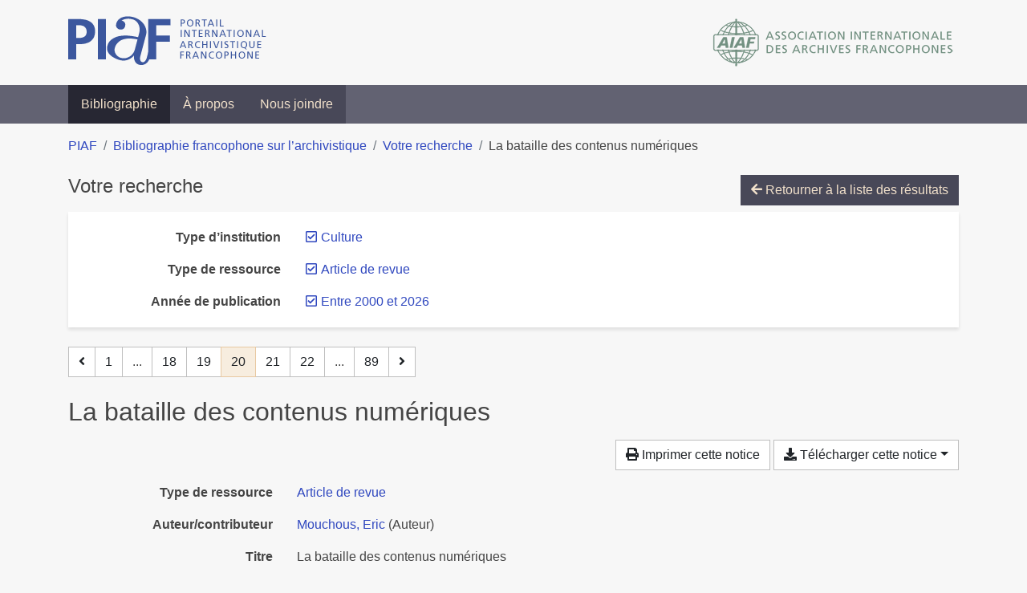

--- FILE ---
content_type: text/html; charset=utf-8
request_url: https://bibliopiaf.ebsi.umontreal.ca/bibliographie/?type=journalArticle&year=2000&type-d-institution=35T9MKN2&page=20&page-len=1&sort=author_desc
body_size: 5263
content:

<!doctype html>
<html lang="fr" class="no-js">
        <head >
                <meta charset="utf-8"> 
                <meta http-equiv="X-UA-Compatible" content="IE=edge">
    <meta name="viewport" content="width=device-width, initial-scale=1, shrink-to-fit=no">
    <meta name="generator" content="Kerko">
    <link rel="canonical" title="La bataille des contenus numériques" href="https://bibliopiaf.ebsi.umontreal.ca/bibliographie/5ZN54IHY">
            <link rel="alternate" title="RIS" type="application/x-research-info-systems" href="/bibliographie/5ZN54IHY/export/ris">
            <link rel="alternate" title="BibTeX" type="application/x-bibtex" href="/bibliographie/5ZN54IHY/export/bibtex">
        <meta name="citation_title" content="La bataille des contenus numériques">
        <meta name="citation_publication_date" content="2004">
        <meta name="citation_date" content="2004">
        <meta name="citation_year" content="2004">
        <meta name="citation_author" content="Mouchous, Eric">
        <meta name="citation_firstpage" content="54">
        <meta name="citation_lastpage" content="55">
        <meta name="citation_journal_title" content="Les nouveaux dossiers de l&#39;audiovisuel">
    <meta name="robots" content="noindex">
        <link rel="prev" href="/bibliographie/?type=journalArticle&year=2000&type-d-institution=35T9MKN2&page-len=1&sort=author_desc&page=19">
        <link rel="next" href="/bibliographie/?type=journalArticle&year=2000&type-d-institution=35T9MKN2&page-len=1&sort=author_desc&page=21">
            <title>La bataille des contenus numériques | Bibliographie francophone sur l’archivistique</title>
    <link rel="stylesheet" href="/static/styles/main.css">

        <link rel="stylesheet" href="https://use.fontawesome.com/releases/v5.8.2/css/solid.css" integrity="sha384-ioUrHig76ITq4aEJ67dHzTvqjsAP/7IzgwE7lgJcg2r7BRNGYSK0LwSmROzYtgzs" crossorigin="anonymous">
        <link rel="stylesheet" href="https://use.fontawesome.com/releases/v5.8.2/css/regular.css" integrity="sha384-hCIN6p9+1T+YkCd3wWjB5yufpReULIPQ21XA/ncf3oZ631q2HEhdC7JgKqbk//4+" crossorigin="anonymous">
        <link rel="stylesheet" href="https://use.fontawesome.com/releases/v5.8.2/css/fontawesome.css" integrity="sha384-sri+NftO+0hcisDKgr287Y/1LVnInHJ1l+XC7+FOabmTTIK0HnE2ID+xxvJ21c5J" crossorigin="anonymous">
        <link rel="stylesheet" href="/bibliographie/static/kerko/css/styles.css?20230626"><script>
                    var re = new RegExp('(^|\\s)no-js(\\s|$)');
                    document.documentElement.className = document.documentElement.className.replace(re, '$1js$2');
                </script>
                    <!-- Global site tag (gtag.js) - Google Analytics -->
                    <script async src="https://www.googletagmanager.com/gtag/js?id=G-JFFPFP0YCG"></script>
                    <script>
                        window.dataLayer = window.dataLayer || [];
                        function gtag(){dataLayer.push(arguments);}
                        gtag('js', new Date());
                        gtag('config', 'G-JFFPFP0YCG');
                    </script>
    <link rel="icon" href="/static/images/favicon.ico">

        </head>
        <body >
        <header >
    <div class="container d-print-none">
        <div class="header-piaf d-flex flex-column flex-md-row justify-content-between">
            <a href="https://www.piaf-archives.org/" title="Portail international archivistique francophone">
                <img src="/static/images/logo-piaf.png" width="247" height="61" alt="Logo PIAF">
            </a>
            <a class="d-none d-md-block" href="https://www.piaf-archives.org/AIAF/association-internationale-des-archives-francophones"  title="Association internationale des archives francophones (AIAF)">
                <img src="/static/images/logo-aiaf-ff.png" width="313" height="66" alt="Logo Association internationale des archives francophones (AIAF)">
            </a>
        </div>
    </div>
    <nav class="navbar navbar-expand-md navbar-dark bg-dark d-print-none">
        <div class="container">
                <button class="navbar-toggler" type="button" data-toggle="collapse" data-target="#navbar-content" aria-controls="navbar-content" aria-expanded="false" aria-label="Basculer la navigation">
                    <span class="navbar-toggler-text">Menu</span><span class="navbar-toggler-icon"></span>
                </button>
                <div id="navbar-content" class="collapse navbar-collapse">
                    <ul class="navbar-nav justify-content-start">
    <li class="nav-item active">
        <a class="nav-link" href="/bibliographie/" >Bibliographie</a>
    </li>

    <li class="nav-item ">
        <a class="nav-link" href="/bibliographie/a-propos" >À propos</a>
    </li>

    <li class="nav-item ">
        <a class="nav-link" href="/bibliographie/nous-joindre" >Nous joindre</a>
    </li>

                    </ul>
                </div>
        </div>
    </nav>

        </header>
        <main class="container">
        
            <div class="row">
                <nav class="col d-print-none" aria-label="Fil d'Ariane">
                    <ol class="breadcrumb">
                        
            <li class="breadcrumb-item">
                <a href="https://www.piaf-archives.org/" >PIAF</a>
            </li>
            <li class="breadcrumb-item">
                <a href="/bibliographie/" >Bibliographie francophone sur l’archivistique</a>
            </li>
            <li class="breadcrumb-item">
                <a href="/bibliographie/?type=journalArticle&year=2000&type-d-institution=35T9MKN2&sort=author_desc&page=1" >Votre recherche</a>
            </li>
            <li class="breadcrumb-item active" aria-current="page">La bataille des contenus numériques</li>
                    </ol>
                </nav>
            </div>
                <div class="row">
                        <div class="col-12 ">
    <div class="mt-2 row">
        <h1 class="h4 col-auto mr-auto pr-1 d-inline d-print-none">Votre recherche</h1>
            <div class="col-auto ml-auto mb-2 pl-1 text-right d-print-none">
                <a class="btn btn-primary" href="/bibliographie/?type=journalArticle&year=2000&type-d-institution=35T9MKN2&sort=author_desc&page=1">
                    <span class="fas fa-arrow-left" aria-hidden="true"></span> Retourner à la liste des résultats
                </a>
            </div>
    </div>
            <div class="card breadbox mb-4 d-print-none">
                <div class="card-body">
            
            
            
            
            
            
            
        <div class="row">
            <div class="col-md-4 col-xl-3 font-weight-bold break-word text-md-right text-print-left">
                Type d’institution
            </div>
            <div class="col-md-8 col-xl-9">
        <ul class="list-unstyled mb-0"><li class="position-relative" style="margin-left:20px;"><a class="no-decorate" href="/bibliographie/?type=journalArticle&year=2000&sort=author_desc" title="Retirer le filtre 'Culture'" aria-label="Retirer le filtre 'Culture'" rel="nofollow"><span class="far fa-check-square position-absolute" aria-hidden="true" style="margin-left:1px;top:-1px;left:-20px;line-height:1.5;"></span>
                    <span class="facet-item-label parent-decorate">Culture</span></a>
            
        </li>
        </ul>
            </div>
        </div>
            
            
            
            
        <div class="row">
            <div class="col-md-4 col-xl-3 font-weight-bold break-word text-md-right text-print-left">
                Type de ressource
            </div>
            <div class="col-md-8 col-xl-9">
        <ul class="list-unstyled mb-0"><li class="position-relative" style="margin-left:20px;"><a class="no-decorate" href="/bibliographie/?year=2000&type-d-institution=35T9MKN2&sort=author_desc" title="Retirer le filtre 'Article de revue'" aria-label="Retirer le filtre 'Article de revue'" rel="nofollow"><span class="far fa-check-square position-absolute" aria-hidden="true" style="margin-left:1px;top:-1px;left:-20px;line-height:1.5;"></span>
                    <span class="facet-item-label parent-decorate">Article de revue</span></a>
            
        </li>
        </ul>
            </div>
        </div>
            
        <div class="row">
            <div class="col-md-4 col-xl-3 font-weight-bold break-word text-md-right text-print-left">
                Année de publication
            </div>
            <div class="col-md-8 col-xl-9">
        <ul class="list-unstyled mb-0"><li class="position-relative" style="margin-left:20px;"><a class="no-decorate" href="/bibliographie/?type=journalArticle&type-d-institution=35T9MKN2&sort=author_desc" title="Retirer le filtre 'Entre 2000 et 2026'" aria-label="Retirer le filtre 'Entre 2000 et 2026'" rel="nofollow"><span class="far fa-check-square position-absolute" aria-hidden="true" style="margin-left:1px;top:-1px;left:-20px;line-height:1.5;"></span>
                    <span class="facet-item-label parent-decorate">Entre 2000 et 2026</span></a>
            
        </li>
        </ul>
            </div>
        </div>
            
            
                </div>
            </div>
    <nav class="mb-4 d-print-none" aria-label="Pagination des résultats de recherche">
        <div class="d-none d-md-block">
            <ul class="pagination mb-0 flex-wrap">
                    
    <li class="page-item">
        <a class="page-link" href="/bibliographie/?type=journalArticle&year=2000&type-d-institution=35T9MKN2&page-len=1&sort=author_desc&page=19" rel="prev" title="Page précédente" aria-label="Page précédente">
            <span class="fas fa-angle-left" aria-hidden="true"></span>
        </a>
    </li>
                    
    <li class="page-item">
        <a class="page-link" href="/bibliographie/?type=journalArticle&year=2000&type-d-institution=35T9MKN2&page-len=1&sort=author_desc" title="Page 1" aria-label="Page 1">1</a>
    </li>
                        
    <li class="page-item disabled" aria-hidden="true">
        <span class="page-link">...</span>
    </li>
                    
    <li class="page-item">
        <a class="page-link" href="/bibliographie/?type=journalArticle&year=2000&type-d-institution=35T9MKN2&page-len=1&sort=author_desc&page=18" title="Page 18" aria-label="Page 18">18</a>
    </li>
                    
    <li class="page-item">
        <a class="page-link" href="/bibliographie/?type=journalArticle&year=2000&type-d-institution=35T9MKN2&page-len=1&sort=author_desc&page=19" title="Page 19" aria-label="Page 19">19</a>
    </li>

                
    <li class="page-item active">
        <span class="page-link" aria-current="page" title="Page 20 (Page courante)" aria-label="Page 20 (Page courante)">20</span>
    </li>
                    
    <li class="page-item">
        <a class="page-link" href="/bibliographie/?type=journalArticle&year=2000&type-d-institution=35T9MKN2&page-len=1&sort=author_desc&page=21" title="Page 21" aria-label="Page 21">21</a>
    </li>
                    
    <li class="page-item">
        <a class="page-link" href="/bibliographie/?type=journalArticle&year=2000&type-d-institution=35T9MKN2&page-len=1&sort=author_desc&page=22" title="Page 22" aria-label="Page 22">22</a>
    </li>
                        
    <li class="page-item disabled" aria-hidden="true">
        <span class="page-link">...</span>
    </li>
                    
    <li class="page-item">
        <a class="page-link" href="/bibliographie/?type=journalArticle&year=2000&type-d-institution=35T9MKN2&page-len=1&sort=author_desc&page=89" title="Page 89 (Dernière page)" aria-label="Page 89 (Dernière page)">89</a>
    </li>
                    
    <li class="page-item">
        <a class="page-link" href="/bibliographie/?type=journalArticle&year=2000&type-d-institution=35T9MKN2&page-len=1&sort=author_desc&page=21" rel="next" title="Page suivante" aria-label="Page suivante">
            <span class="fas fa-angle-right" aria-hidden="true"></span>
        </a>
    </li>
            </ul>
        </div>
        <div class="d-md-none">
            <ul class="pagination mb-0 flex-wrap">
                    
    <li class="page-item">
        <a class="page-link" href="/bibliographie/?type=journalArticle&year=2000&type-d-institution=35T9MKN2&page-len=1&sort=author_desc&page=19" rel="prev" title="Page précédente" aria-label="Page précédente">
            <span class="fas fa-angle-left" aria-hidden="true"></span>
        </a>
    </li>

                <li class="page-item disabled">
                    <span class="page-link">Page 20 de 89</span>
                </li>
                    
    <li class="page-item">
        <a class="page-link" href="/bibliographie/?type=journalArticle&year=2000&type-d-institution=35T9MKN2&page-len=1&sort=author_desc&page=21" rel="next" title="Page suivante" aria-label="Page suivante">
            <span class="fas fa-angle-right" aria-hidden="true"></span>
        </a>
    </li>
            </ul>
        </div>
    </nav>
        <h2 class="my-3 clearfix">
La bataille des contenus numériques</h2>
    <div class="mt-2 mb-4 item-content">
                    <div class="row my-2">
                        <div class="col-auto ml-auto text-right">
                                <div class="d-none d-md-inline-block d-print-none mb-2">
                                    <button id="print-link" class="btn btn-light" type="button">
                                        <span class="fas fa-print" aria-hidden="true"></span> Imprimer cette notice
                                    </button>
                                </div>
                                <div class="d-inline-block d-print-none mb-2">
                                    <div class="dropdown">
                                        <button class="btn btn-light dropdown-toggle" type="button" id="download-options" data-toggle="dropdown" aria-haspopup="true" aria-expanded="false">
                                            <span class="fas fa-download" aria-hidden="true"></span> Télécharger cette notice</button>
                                        <div class="dropdown-menu dropdown-menu-right dropdown-width-300" aria-labelledby="download-options">
                                                <a class="dropdown-item" href="/bibliographie/5ZN54IHY/export/ris" rel="alternate" type="application/x-research-info-systems" title="Télécharger au format RIS" aria-label="Télécharger au format RIS">RIS</a>
                                                <p class="px-4 text-muted">Format recommandé pour la plupart des logiciels de gestion de références bibliographiques</p>
                                                <a class="dropdown-item" href="/bibliographie/5ZN54IHY/export/bibtex" rel="alternate" type="application/x-bibtex" title="Télécharger au format BibTeX" aria-label="Télécharger au format BibTeX">BibTeX</a>
                                                <p class="px-4 text-muted">Format recommandé pour les logiciels spécialement conçus pour BibTeX</p>
                                        </div>
                                    </div>
                                </div>
                        </div>
                    </div>
        <div class="row mb-3 ">
            <div class="col-md-4 col-lg-3 font-weight-bold break-word text-md-right text-print-left">Type de ressource</div>
            <div class="col-md-8 col-lg-9 break-word ">
        <div class="list-no-bullets"><div class="position-relative"><a class="no-decorate" href="/bibliographie/?type=journalArticle" title="Chercher le type de ressource 'Article de revue'" aria-label="Chercher le type de ressource 'Article de revue'" rel="nofollow">
                    <span class="facet-item-label parent-decorate">Article de revue</span></a>
            
        </div>
        </div></div>
        </div>
                <div class="row mb-3">
                    <div class="col-md-4 col-lg-3 font-weight-bold break-word text-md-right text-print-left">Auteur/contributeur</div>
                    <div class="col-md-8 col-lg-9 break-word">
                        <ul class="list-unstyled mb-0">
                                <li><a href="/bibliographie/?creator=%22Mouchous,+Eric%22" title="Chercher 'Mouchous, Eric'" aria-label="Chercher 'Mouchous, Eric'">Mouchous, Eric</a>
                                        (Auteur)
                                </li>
                        </ul>
                    </div>
                </div>
        <div class="row mb-3 ">
            <div class="col-md-4 col-lg-3 font-weight-bold break-word text-md-right text-print-left">Titre</div>
            <div class="col-md-8 col-lg-9 break-word ">La bataille des contenus numériques</div>
        </div>
        <div class="row mb-3 ">
            <div class="col-md-4 col-lg-3 font-weight-bold break-word text-md-right text-print-left">Publication</div>
            <div class="col-md-8 col-lg-9 break-word ">Les nouveaux dossiers de l&#39;audiovisuel</div>
        </div>
        <div class="row mb-3 ">
            <div class="col-md-4 col-lg-3 font-weight-bold break-word text-md-right text-print-left">Date</div>
            <div class="col-md-8 col-lg-9 break-word ">2004</div>
        </div>
        <div class="row mb-3 ">
            <div class="col-md-4 col-lg-3 font-weight-bold break-word text-md-right text-print-left">Pages</div>
            <div class="col-md-8 col-lg-9 break-word ">54-55</div>
        </div>
        <div class="row mb-3 ">
            <div class="col-md-4 col-lg-3 font-weight-bold break-word text-md-right text-print-left">Référence</div>
            <div class="col-md-8 col-lg-9 break-word "><div class="card"><div class="card-body"><div class="csl-bib-body" style="line-height: 1.35; ">
  <div class="csl-entry">MOUCHOUS, Eric. La bataille des contenus num&#xE9;riques. <i>Les nouveaux dossiers de l&#x2019;audiovisuel</i>. 2004, p.&#xA0;54&#x2011;55</div>
</div></div></div></div>
        </div>
                    
        <div class="row mb-3">
            <div class="col-md-4 col-lg-3 font-weight-bold break-word text-md-right text-print-left">
                Type et support d’archives
            </div>
            <div class="col-md-8 col-lg-9 break-word">
        <ul class="list-unstyled mb-0"><li><a class="no-decorate" href="/bibliographie/?type-et-support-d-archives=9H4NWW66" title="Chercher avec le filtre 'Documents numériques'" aria-label="Chercher avec le filtre 'Documents numériques'" rel="nofollow">
                    <span class="facet-item-label parent-decorate">Documents numériques</span></a>
            
        </li>
        </ul>
            </div>
        </div>
                    
        <div class="row mb-3">
            <div class="col-md-4 col-lg-3 font-weight-bold break-word text-md-right text-print-left">
                Type d’institution
            </div>
            <div class="col-md-8 col-lg-9 break-word">
        <ul class="list-unstyled mb-0"><li><a class="no-decorate" href="/bibliographie/?type-d-institution=35T9MKN2" title="Chercher avec le filtre 'Culture'" aria-label="Chercher avec le filtre 'Culture'" rel="nofollow">
                    <span class="facet-item-label parent-decorate">Culture</span></a>
            
        </li>
        </ul>
            </div>
        </div>
        <div class="row mb-3 ">
            <div class="col-md-4 col-lg-3 font-weight-bold break-word text-md-right text-print-left">Lien vers cette notice</div>
            <div class="col-md-8 col-lg-9 break-word "><a rel="bookmark" title="Lien permanent vers cette notice bibliographique" href="https://bibliopiaf.ebsi.umontreal.ca/bibliographie/5ZN54IHY">https://bibliopiaf.ebsi.umontreal.ca/bibliographie/5ZN54IHY</a></div>
        </div>
    </div><span class='Z3988' title='url_ver=Z39.88-2004&amp;ctx_ver=Z39.88-2004&amp;rfr_id=info%3Asid%2Fzotero.org%3A2&amp;rft_val_fmt=info%3Aofi%2Ffmt%3Akev%3Amtx%3Ajournal&amp;rft.genre=article&amp;rft.atitle=La%20bataille%20des%20contenus%20num%C3%A9riques&amp;rft.jtitle=Les%20nouveaux%20dossiers%20de%20l&apos;audiovisuel&amp;rft.aufirst=Eric&amp;rft.aulast=Mouchous&amp;rft.au=Eric%20Mouchous&amp;rft.date=2004&amp;rft.pages=54-55&amp;rft.spage=54&amp;rft.epage=55'></span>

    <nav class="mb-4 d-print-none" aria-label="Pagination des résultats de recherche">
        <div class="d-none d-md-block">
            <ul class="pagination mb-0 flex-wrap">
                    
    <li class="page-item">
        <a class="page-link" href="/bibliographie/?type=journalArticle&year=2000&type-d-institution=35T9MKN2&page-len=1&sort=author_desc&page=19" rel="prev" title="Page précédente" aria-label="Page précédente">
            <span class="fas fa-angle-left" aria-hidden="true"></span>
        </a>
    </li>
                    
    <li class="page-item">
        <a class="page-link" href="/bibliographie/?type=journalArticle&year=2000&type-d-institution=35T9MKN2&page-len=1&sort=author_desc" title="Page 1" aria-label="Page 1">1</a>
    </li>
                        
    <li class="page-item disabled" aria-hidden="true">
        <span class="page-link">...</span>
    </li>
                    
    <li class="page-item">
        <a class="page-link" href="/bibliographie/?type=journalArticle&year=2000&type-d-institution=35T9MKN2&page-len=1&sort=author_desc&page=18" title="Page 18" aria-label="Page 18">18</a>
    </li>
                    
    <li class="page-item">
        <a class="page-link" href="/bibliographie/?type=journalArticle&year=2000&type-d-institution=35T9MKN2&page-len=1&sort=author_desc&page=19" title="Page 19" aria-label="Page 19">19</a>
    </li>

                
    <li class="page-item active">
        <span class="page-link" aria-current="page" title="Page 20 (Page courante)" aria-label="Page 20 (Page courante)">20</span>
    </li>
                    
    <li class="page-item">
        <a class="page-link" href="/bibliographie/?type=journalArticle&year=2000&type-d-institution=35T9MKN2&page-len=1&sort=author_desc&page=21" title="Page 21" aria-label="Page 21">21</a>
    </li>
                    
    <li class="page-item">
        <a class="page-link" href="/bibliographie/?type=journalArticle&year=2000&type-d-institution=35T9MKN2&page-len=1&sort=author_desc&page=22" title="Page 22" aria-label="Page 22">22</a>
    </li>
                        
    <li class="page-item disabled" aria-hidden="true">
        <span class="page-link">...</span>
    </li>
                    
    <li class="page-item">
        <a class="page-link" href="/bibliographie/?type=journalArticle&year=2000&type-d-institution=35T9MKN2&page-len=1&sort=author_desc&page=89" title="Page 89 (Dernière page)" aria-label="Page 89 (Dernière page)">89</a>
    </li>
                    
    <li class="page-item">
        <a class="page-link" href="/bibliographie/?type=journalArticle&year=2000&type-d-institution=35T9MKN2&page-len=1&sort=author_desc&page=21" rel="next" title="Page suivante" aria-label="Page suivante">
            <span class="fas fa-angle-right" aria-hidden="true"></span>
        </a>
    </li>
            </ul>
        </div>
        <div class="d-md-none">
            <ul class="pagination mb-0 flex-wrap">
                    
    <li class="page-item">
        <a class="page-link" href="/bibliographie/?type=journalArticle&year=2000&type-d-institution=35T9MKN2&page-len=1&sort=author_desc&page=19" rel="prev" title="Page précédente" aria-label="Page précédente">
            <span class="fas fa-angle-left" aria-hidden="true"></span>
        </a>
    </li>

                <li class="page-item disabled">
                    <span class="page-link">Page 20 de 89</span>
                </li>
                    
    <li class="page-item">
        <a class="page-link" href="/bibliographie/?type=journalArticle&year=2000&type-d-institution=35T9MKN2&page-len=1&sort=author_desc&page=21" rel="next" title="Page suivante" aria-label="Page suivante">
            <span class="fas fa-angle-right" aria-hidden="true"></span>
        </a>
    </li>
            </ul>
        </div>
    </nav>
                        </div>
                </div>
        </main>
    <footer class="footer-piaf">
        <div class="text-center pt-3 pb-2">
            <a class="footer-piaf__link" href="https://www.piaf-archives.org/" title="Portail international archivistique francophone">PIAF</a> &bullet; <a class="footer-piaf__link" href="/bibliographie/">Bibliographie francophone sur l’archivistique</a>
        </div>
        <div class="text-center py-3 d-print-none">
            <a href="https://www.piaf-archives.org/AIAF/association-internationale-des-archives-francophones"  title="Association internationale des archives francophones (AIAF)">
                <img class="d-inline my-4 mx-4" src="/static/images/logo-aiaf-d.png" width="294" height="110" alt="Logo Association internationale des archives francophones (AIAF)">
            </a>
            <a href="https://ebsi.umontreal.ca/" target="_blank" rel="noopener" title="École de bibliothéconomie et des sciences de l’information (EBSI)">
                <img class="d-inline my-4 mx-4" src="/static/images/logo-ebsi-b.png" width="263" height="100" alt="Logo École de bibliothéconomie et des sciences de l’information (EBSI)">
            </a>
        </div>
    </footer>

    
    <script type="text/javascript" src="/static/scripts/main.js"></script>

        <script src="/bibliographie/static/kerko/js/item.js?202008101934"></script>
            <script src="/bibliographie/static/kerko/js/print.js"></script>
        <script>
            history.replaceState({}, "", "/bibliographie/?type=journalArticle&year=2000&type-d-institution=35T9MKN2&page=20&page-len=1&sort=author_desc&id=5ZN54IHY");
        </script>
        </body>
</html>